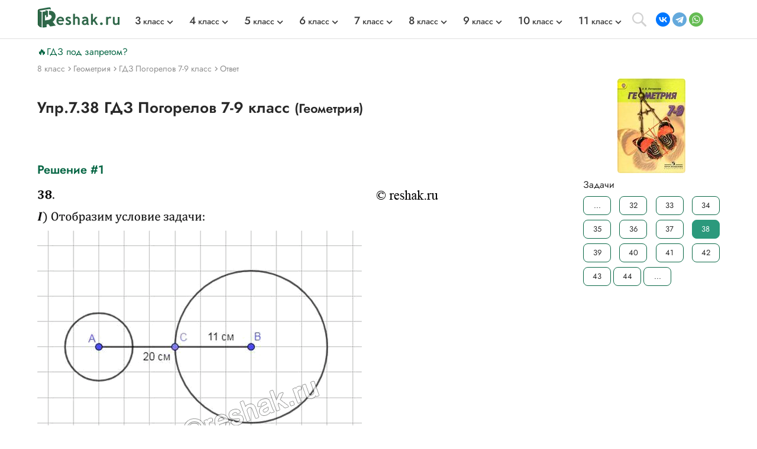

--- FILE ---
content_type: image/svg+xml
request_url: https://reshak.ru/otvet/template/img/arrow.svg
body_size: -3
content:
<svg width="10" height="7" viewBox="0 0 10 7" fill="none" xmlns="http://www.w3.org/2000/svg">
<path d="M1 1L5 5L9 1" stroke="#3D3D3D" stroke-width="1.5"/>
</svg>
